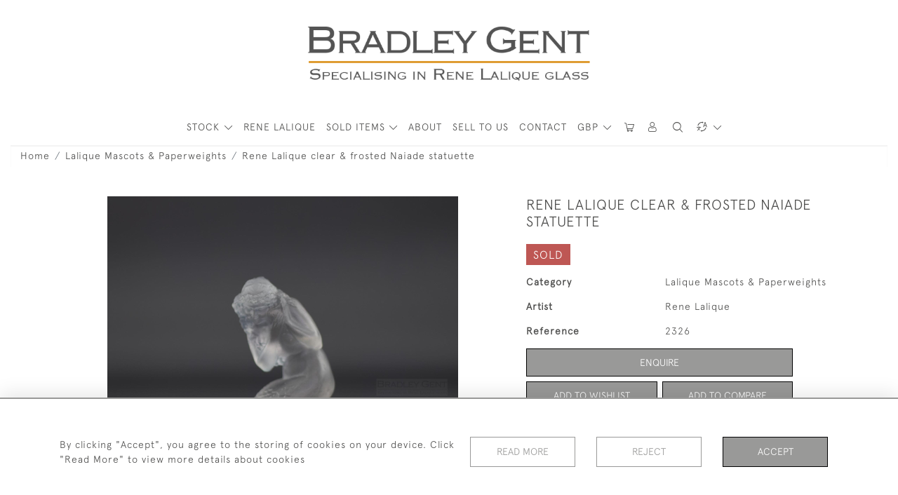

--- FILE ---
content_type: text/html; charset=utf-8
request_url: https://www.google.com/recaptcha/api2/anchor?ar=1&k=6LdqN44aAAAAAMw0_n6qJHfAEngnJY5kyAmeDWk0&co=aHR0cHM6Ly9icmFkbGV5Z2VudC5jb206NDQz&hl=en&v=PoyoqOPhxBO7pBk68S4YbpHZ&size=invisible&anchor-ms=20000&execute-ms=30000&cb=t4vd52dph9xj
body_size: 48399
content:
<!DOCTYPE HTML><html dir="ltr" lang="en"><head><meta http-equiv="Content-Type" content="text/html; charset=UTF-8">
<meta http-equiv="X-UA-Compatible" content="IE=edge">
<title>reCAPTCHA</title>
<style type="text/css">
/* cyrillic-ext */
@font-face {
  font-family: 'Roboto';
  font-style: normal;
  font-weight: 400;
  font-stretch: 100%;
  src: url(//fonts.gstatic.com/s/roboto/v48/KFO7CnqEu92Fr1ME7kSn66aGLdTylUAMa3GUBHMdazTgWw.woff2) format('woff2');
  unicode-range: U+0460-052F, U+1C80-1C8A, U+20B4, U+2DE0-2DFF, U+A640-A69F, U+FE2E-FE2F;
}
/* cyrillic */
@font-face {
  font-family: 'Roboto';
  font-style: normal;
  font-weight: 400;
  font-stretch: 100%;
  src: url(//fonts.gstatic.com/s/roboto/v48/KFO7CnqEu92Fr1ME7kSn66aGLdTylUAMa3iUBHMdazTgWw.woff2) format('woff2');
  unicode-range: U+0301, U+0400-045F, U+0490-0491, U+04B0-04B1, U+2116;
}
/* greek-ext */
@font-face {
  font-family: 'Roboto';
  font-style: normal;
  font-weight: 400;
  font-stretch: 100%;
  src: url(//fonts.gstatic.com/s/roboto/v48/KFO7CnqEu92Fr1ME7kSn66aGLdTylUAMa3CUBHMdazTgWw.woff2) format('woff2');
  unicode-range: U+1F00-1FFF;
}
/* greek */
@font-face {
  font-family: 'Roboto';
  font-style: normal;
  font-weight: 400;
  font-stretch: 100%;
  src: url(//fonts.gstatic.com/s/roboto/v48/KFO7CnqEu92Fr1ME7kSn66aGLdTylUAMa3-UBHMdazTgWw.woff2) format('woff2');
  unicode-range: U+0370-0377, U+037A-037F, U+0384-038A, U+038C, U+038E-03A1, U+03A3-03FF;
}
/* math */
@font-face {
  font-family: 'Roboto';
  font-style: normal;
  font-weight: 400;
  font-stretch: 100%;
  src: url(//fonts.gstatic.com/s/roboto/v48/KFO7CnqEu92Fr1ME7kSn66aGLdTylUAMawCUBHMdazTgWw.woff2) format('woff2');
  unicode-range: U+0302-0303, U+0305, U+0307-0308, U+0310, U+0312, U+0315, U+031A, U+0326-0327, U+032C, U+032F-0330, U+0332-0333, U+0338, U+033A, U+0346, U+034D, U+0391-03A1, U+03A3-03A9, U+03B1-03C9, U+03D1, U+03D5-03D6, U+03F0-03F1, U+03F4-03F5, U+2016-2017, U+2034-2038, U+203C, U+2040, U+2043, U+2047, U+2050, U+2057, U+205F, U+2070-2071, U+2074-208E, U+2090-209C, U+20D0-20DC, U+20E1, U+20E5-20EF, U+2100-2112, U+2114-2115, U+2117-2121, U+2123-214F, U+2190, U+2192, U+2194-21AE, U+21B0-21E5, U+21F1-21F2, U+21F4-2211, U+2213-2214, U+2216-22FF, U+2308-230B, U+2310, U+2319, U+231C-2321, U+2336-237A, U+237C, U+2395, U+239B-23B7, U+23D0, U+23DC-23E1, U+2474-2475, U+25AF, U+25B3, U+25B7, U+25BD, U+25C1, U+25CA, U+25CC, U+25FB, U+266D-266F, U+27C0-27FF, U+2900-2AFF, U+2B0E-2B11, U+2B30-2B4C, U+2BFE, U+3030, U+FF5B, U+FF5D, U+1D400-1D7FF, U+1EE00-1EEFF;
}
/* symbols */
@font-face {
  font-family: 'Roboto';
  font-style: normal;
  font-weight: 400;
  font-stretch: 100%;
  src: url(//fonts.gstatic.com/s/roboto/v48/KFO7CnqEu92Fr1ME7kSn66aGLdTylUAMaxKUBHMdazTgWw.woff2) format('woff2');
  unicode-range: U+0001-000C, U+000E-001F, U+007F-009F, U+20DD-20E0, U+20E2-20E4, U+2150-218F, U+2190, U+2192, U+2194-2199, U+21AF, U+21E6-21F0, U+21F3, U+2218-2219, U+2299, U+22C4-22C6, U+2300-243F, U+2440-244A, U+2460-24FF, U+25A0-27BF, U+2800-28FF, U+2921-2922, U+2981, U+29BF, U+29EB, U+2B00-2BFF, U+4DC0-4DFF, U+FFF9-FFFB, U+10140-1018E, U+10190-1019C, U+101A0, U+101D0-101FD, U+102E0-102FB, U+10E60-10E7E, U+1D2C0-1D2D3, U+1D2E0-1D37F, U+1F000-1F0FF, U+1F100-1F1AD, U+1F1E6-1F1FF, U+1F30D-1F30F, U+1F315, U+1F31C, U+1F31E, U+1F320-1F32C, U+1F336, U+1F378, U+1F37D, U+1F382, U+1F393-1F39F, U+1F3A7-1F3A8, U+1F3AC-1F3AF, U+1F3C2, U+1F3C4-1F3C6, U+1F3CA-1F3CE, U+1F3D4-1F3E0, U+1F3ED, U+1F3F1-1F3F3, U+1F3F5-1F3F7, U+1F408, U+1F415, U+1F41F, U+1F426, U+1F43F, U+1F441-1F442, U+1F444, U+1F446-1F449, U+1F44C-1F44E, U+1F453, U+1F46A, U+1F47D, U+1F4A3, U+1F4B0, U+1F4B3, U+1F4B9, U+1F4BB, U+1F4BF, U+1F4C8-1F4CB, U+1F4D6, U+1F4DA, U+1F4DF, U+1F4E3-1F4E6, U+1F4EA-1F4ED, U+1F4F7, U+1F4F9-1F4FB, U+1F4FD-1F4FE, U+1F503, U+1F507-1F50B, U+1F50D, U+1F512-1F513, U+1F53E-1F54A, U+1F54F-1F5FA, U+1F610, U+1F650-1F67F, U+1F687, U+1F68D, U+1F691, U+1F694, U+1F698, U+1F6AD, U+1F6B2, U+1F6B9-1F6BA, U+1F6BC, U+1F6C6-1F6CF, U+1F6D3-1F6D7, U+1F6E0-1F6EA, U+1F6F0-1F6F3, U+1F6F7-1F6FC, U+1F700-1F7FF, U+1F800-1F80B, U+1F810-1F847, U+1F850-1F859, U+1F860-1F887, U+1F890-1F8AD, U+1F8B0-1F8BB, U+1F8C0-1F8C1, U+1F900-1F90B, U+1F93B, U+1F946, U+1F984, U+1F996, U+1F9E9, U+1FA00-1FA6F, U+1FA70-1FA7C, U+1FA80-1FA89, U+1FA8F-1FAC6, U+1FACE-1FADC, U+1FADF-1FAE9, U+1FAF0-1FAF8, U+1FB00-1FBFF;
}
/* vietnamese */
@font-face {
  font-family: 'Roboto';
  font-style: normal;
  font-weight: 400;
  font-stretch: 100%;
  src: url(//fonts.gstatic.com/s/roboto/v48/KFO7CnqEu92Fr1ME7kSn66aGLdTylUAMa3OUBHMdazTgWw.woff2) format('woff2');
  unicode-range: U+0102-0103, U+0110-0111, U+0128-0129, U+0168-0169, U+01A0-01A1, U+01AF-01B0, U+0300-0301, U+0303-0304, U+0308-0309, U+0323, U+0329, U+1EA0-1EF9, U+20AB;
}
/* latin-ext */
@font-face {
  font-family: 'Roboto';
  font-style: normal;
  font-weight: 400;
  font-stretch: 100%;
  src: url(//fonts.gstatic.com/s/roboto/v48/KFO7CnqEu92Fr1ME7kSn66aGLdTylUAMa3KUBHMdazTgWw.woff2) format('woff2');
  unicode-range: U+0100-02BA, U+02BD-02C5, U+02C7-02CC, U+02CE-02D7, U+02DD-02FF, U+0304, U+0308, U+0329, U+1D00-1DBF, U+1E00-1E9F, U+1EF2-1EFF, U+2020, U+20A0-20AB, U+20AD-20C0, U+2113, U+2C60-2C7F, U+A720-A7FF;
}
/* latin */
@font-face {
  font-family: 'Roboto';
  font-style: normal;
  font-weight: 400;
  font-stretch: 100%;
  src: url(//fonts.gstatic.com/s/roboto/v48/KFO7CnqEu92Fr1ME7kSn66aGLdTylUAMa3yUBHMdazQ.woff2) format('woff2');
  unicode-range: U+0000-00FF, U+0131, U+0152-0153, U+02BB-02BC, U+02C6, U+02DA, U+02DC, U+0304, U+0308, U+0329, U+2000-206F, U+20AC, U+2122, U+2191, U+2193, U+2212, U+2215, U+FEFF, U+FFFD;
}
/* cyrillic-ext */
@font-face {
  font-family: 'Roboto';
  font-style: normal;
  font-weight: 500;
  font-stretch: 100%;
  src: url(//fonts.gstatic.com/s/roboto/v48/KFO7CnqEu92Fr1ME7kSn66aGLdTylUAMa3GUBHMdazTgWw.woff2) format('woff2');
  unicode-range: U+0460-052F, U+1C80-1C8A, U+20B4, U+2DE0-2DFF, U+A640-A69F, U+FE2E-FE2F;
}
/* cyrillic */
@font-face {
  font-family: 'Roboto';
  font-style: normal;
  font-weight: 500;
  font-stretch: 100%;
  src: url(//fonts.gstatic.com/s/roboto/v48/KFO7CnqEu92Fr1ME7kSn66aGLdTylUAMa3iUBHMdazTgWw.woff2) format('woff2');
  unicode-range: U+0301, U+0400-045F, U+0490-0491, U+04B0-04B1, U+2116;
}
/* greek-ext */
@font-face {
  font-family: 'Roboto';
  font-style: normal;
  font-weight: 500;
  font-stretch: 100%;
  src: url(//fonts.gstatic.com/s/roboto/v48/KFO7CnqEu92Fr1ME7kSn66aGLdTylUAMa3CUBHMdazTgWw.woff2) format('woff2');
  unicode-range: U+1F00-1FFF;
}
/* greek */
@font-face {
  font-family: 'Roboto';
  font-style: normal;
  font-weight: 500;
  font-stretch: 100%;
  src: url(//fonts.gstatic.com/s/roboto/v48/KFO7CnqEu92Fr1ME7kSn66aGLdTylUAMa3-UBHMdazTgWw.woff2) format('woff2');
  unicode-range: U+0370-0377, U+037A-037F, U+0384-038A, U+038C, U+038E-03A1, U+03A3-03FF;
}
/* math */
@font-face {
  font-family: 'Roboto';
  font-style: normal;
  font-weight: 500;
  font-stretch: 100%;
  src: url(//fonts.gstatic.com/s/roboto/v48/KFO7CnqEu92Fr1ME7kSn66aGLdTylUAMawCUBHMdazTgWw.woff2) format('woff2');
  unicode-range: U+0302-0303, U+0305, U+0307-0308, U+0310, U+0312, U+0315, U+031A, U+0326-0327, U+032C, U+032F-0330, U+0332-0333, U+0338, U+033A, U+0346, U+034D, U+0391-03A1, U+03A3-03A9, U+03B1-03C9, U+03D1, U+03D5-03D6, U+03F0-03F1, U+03F4-03F5, U+2016-2017, U+2034-2038, U+203C, U+2040, U+2043, U+2047, U+2050, U+2057, U+205F, U+2070-2071, U+2074-208E, U+2090-209C, U+20D0-20DC, U+20E1, U+20E5-20EF, U+2100-2112, U+2114-2115, U+2117-2121, U+2123-214F, U+2190, U+2192, U+2194-21AE, U+21B0-21E5, U+21F1-21F2, U+21F4-2211, U+2213-2214, U+2216-22FF, U+2308-230B, U+2310, U+2319, U+231C-2321, U+2336-237A, U+237C, U+2395, U+239B-23B7, U+23D0, U+23DC-23E1, U+2474-2475, U+25AF, U+25B3, U+25B7, U+25BD, U+25C1, U+25CA, U+25CC, U+25FB, U+266D-266F, U+27C0-27FF, U+2900-2AFF, U+2B0E-2B11, U+2B30-2B4C, U+2BFE, U+3030, U+FF5B, U+FF5D, U+1D400-1D7FF, U+1EE00-1EEFF;
}
/* symbols */
@font-face {
  font-family: 'Roboto';
  font-style: normal;
  font-weight: 500;
  font-stretch: 100%;
  src: url(//fonts.gstatic.com/s/roboto/v48/KFO7CnqEu92Fr1ME7kSn66aGLdTylUAMaxKUBHMdazTgWw.woff2) format('woff2');
  unicode-range: U+0001-000C, U+000E-001F, U+007F-009F, U+20DD-20E0, U+20E2-20E4, U+2150-218F, U+2190, U+2192, U+2194-2199, U+21AF, U+21E6-21F0, U+21F3, U+2218-2219, U+2299, U+22C4-22C6, U+2300-243F, U+2440-244A, U+2460-24FF, U+25A0-27BF, U+2800-28FF, U+2921-2922, U+2981, U+29BF, U+29EB, U+2B00-2BFF, U+4DC0-4DFF, U+FFF9-FFFB, U+10140-1018E, U+10190-1019C, U+101A0, U+101D0-101FD, U+102E0-102FB, U+10E60-10E7E, U+1D2C0-1D2D3, U+1D2E0-1D37F, U+1F000-1F0FF, U+1F100-1F1AD, U+1F1E6-1F1FF, U+1F30D-1F30F, U+1F315, U+1F31C, U+1F31E, U+1F320-1F32C, U+1F336, U+1F378, U+1F37D, U+1F382, U+1F393-1F39F, U+1F3A7-1F3A8, U+1F3AC-1F3AF, U+1F3C2, U+1F3C4-1F3C6, U+1F3CA-1F3CE, U+1F3D4-1F3E0, U+1F3ED, U+1F3F1-1F3F3, U+1F3F5-1F3F7, U+1F408, U+1F415, U+1F41F, U+1F426, U+1F43F, U+1F441-1F442, U+1F444, U+1F446-1F449, U+1F44C-1F44E, U+1F453, U+1F46A, U+1F47D, U+1F4A3, U+1F4B0, U+1F4B3, U+1F4B9, U+1F4BB, U+1F4BF, U+1F4C8-1F4CB, U+1F4D6, U+1F4DA, U+1F4DF, U+1F4E3-1F4E6, U+1F4EA-1F4ED, U+1F4F7, U+1F4F9-1F4FB, U+1F4FD-1F4FE, U+1F503, U+1F507-1F50B, U+1F50D, U+1F512-1F513, U+1F53E-1F54A, U+1F54F-1F5FA, U+1F610, U+1F650-1F67F, U+1F687, U+1F68D, U+1F691, U+1F694, U+1F698, U+1F6AD, U+1F6B2, U+1F6B9-1F6BA, U+1F6BC, U+1F6C6-1F6CF, U+1F6D3-1F6D7, U+1F6E0-1F6EA, U+1F6F0-1F6F3, U+1F6F7-1F6FC, U+1F700-1F7FF, U+1F800-1F80B, U+1F810-1F847, U+1F850-1F859, U+1F860-1F887, U+1F890-1F8AD, U+1F8B0-1F8BB, U+1F8C0-1F8C1, U+1F900-1F90B, U+1F93B, U+1F946, U+1F984, U+1F996, U+1F9E9, U+1FA00-1FA6F, U+1FA70-1FA7C, U+1FA80-1FA89, U+1FA8F-1FAC6, U+1FACE-1FADC, U+1FADF-1FAE9, U+1FAF0-1FAF8, U+1FB00-1FBFF;
}
/* vietnamese */
@font-face {
  font-family: 'Roboto';
  font-style: normal;
  font-weight: 500;
  font-stretch: 100%;
  src: url(//fonts.gstatic.com/s/roboto/v48/KFO7CnqEu92Fr1ME7kSn66aGLdTylUAMa3OUBHMdazTgWw.woff2) format('woff2');
  unicode-range: U+0102-0103, U+0110-0111, U+0128-0129, U+0168-0169, U+01A0-01A1, U+01AF-01B0, U+0300-0301, U+0303-0304, U+0308-0309, U+0323, U+0329, U+1EA0-1EF9, U+20AB;
}
/* latin-ext */
@font-face {
  font-family: 'Roboto';
  font-style: normal;
  font-weight: 500;
  font-stretch: 100%;
  src: url(//fonts.gstatic.com/s/roboto/v48/KFO7CnqEu92Fr1ME7kSn66aGLdTylUAMa3KUBHMdazTgWw.woff2) format('woff2');
  unicode-range: U+0100-02BA, U+02BD-02C5, U+02C7-02CC, U+02CE-02D7, U+02DD-02FF, U+0304, U+0308, U+0329, U+1D00-1DBF, U+1E00-1E9F, U+1EF2-1EFF, U+2020, U+20A0-20AB, U+20AD-20C0, U+2113, U+2C60-2C7F, U+A720-A7FF;
}
/* latin */
@font-face {
  font-family: 'Roboto';
  font-style: normal;
  font-weight: 500;
  font-stretch: 100%;
  src: url(//fonts.gstatic.com/s/roboto/v48/KFO7CnqEu92Fr1ME7kSn66aGLdTylUAMa3yUBHMdazQ.woff2) format('woff2');
  unicode-range: U+0000-00FF, U+0131, U+0152-0153, U+02BB-02BC, U+02C6, U+02DA, U+02DC, U+0304, U+0308, U+0329, U+2000-206F, U+20AC, U+2122, U+2191, U+2193, U+2212, U+2215, U+FEFF, U+FFFD;
}
/* cyrillic-ext */
@font-face {
  font-family: 'Roboto';
  font-style: normal;
  font-weight: 900;
  font-stretch: 100%;
  src: url(//fonts.gstatic.com/s/roboto/v48/KFO7CnqEu92Fr1ME7kSn66aGLdTylUAMa3GUBHMdazTgWw.woff2) format('woff2');
  unicode-range: U+0460-052F, U+1C80-1C8A, U+20B4, U+2DE0-2DFF, U+A640-A69F, U+FE2E-FE2F;
}
/* cyrillic */
@font-face {
  font-family: 'Roboto';
  font-style: normal;
  font-weight: 900;
  font-stretch: 100%;
  src: url(//fonts.gstatic.com/s/roboto/v48/KFO7CnqEu92Fr1ME7kSn66aGLdTylUAMa3iUBHMdazTgWw.woff2) format('woff2');
  unicode-range: U+0301, U+0400-045F, U+0490-0491, U+04B0-04B1, U+2116;
}
/* greek-ext */
@font-face {
  font-family: 'Roboto';
  font-style: normal;
  font-weight: 900;
  font-stretch: 100%;
  src: url(//fonts.gstatic.com/s/roboto/v48/KFO7CnqEu92Fr1ME7kSn66aGLdTylUAMa3CUBHMdazTgWw.woff2) format('woff2');
  unicode-range: U+1F00-1FFF;
}
/* greek */
@font-face {
  font-family: 'Roboto';
  font-style: normal;
  font-weight: 900;
  font-stretch: 100%;
  src: url(//fonts.gstatic.com/s/roboto/v48/KFO7CnqEu92Fr1ME7kSn66aGLdTylUAMa3-UBHMdazTgWw.woff2) format('woff2');
  unicode-range: U+0370-0377, U+037A-037F, U+0384-038A, U+038C, U+038E-03A1, U+03A3-03FF;
}
/* math */
@font-face {
  font-family: 'Roboto';
  font-style: normal;
  font-weight: 900;
  font-stretch: 100%;
  src: url(//fonts.gstatic.com/s/roboto/v48/KFO7CnqEu92Fr1ME7kSn66aGLdTylUAMawCUBHMdazTgWw.woff2) format('woff2');
  unicode-range: U+0302-0303, U+0305, U+0307-0308, U+0310, U+0312, U+0315, U+031A, U+0326-0327, U+032C, U+032F-0330, U+0332-0333, U+0338, U+033A, U+0346, U+034D, U+0391-03A1, U+03A3-03A9, U+03B1-03C9, U+03D1, U+03D5-03D6, U+03F0-03F1, U+03F4-03F5, U+2016-2017, U+2034-2038, U+203C, U+2040, U+2043, U+2047, U+2050, U+2057, U+205F, U+2070-2071, U+2074-208E, U+2090-209C, U+20D0-20DC, U+20E1, U+20E5-20EF, U+2100-2112, U+2114-2115, U+2117-2121, U+2123-214F, U+2190, U+2192, U+2194-21AE, U+21B0-21E5, U+21F1-21F2, U+21F4-2211, U+2213-2214, U+2216-22FF, U+2308-230B, U+2310, U+2319, U+231C-2321, U+2336-237A, U+237C, U+2395, U+239B-23B7, U+23D0, U+23DC-23E1, U+2474-2475, U+25AF, U+25B3, U+25B7, U+25BD, U+25C1, U+25CA, U+25CC, U+25FB, U+266D-266F, U+27C0-27FF, U+2900-2AFF, U+2B0E-2B11, U+2B30-2B4C, U+2BFE, U+3030, U+FF5B, U+FF5D, U+1D400-1D7FF, U+1EE00-1EEFF;
}
/* symbols */
@font-face {
  font-family: 'Roboto';
  font-style: normal;
  font-weight: 900;
  font-stretch: 100%;
  src: url(//fonts.gstatic.com/s/roboto/v48/KFO7CnqEu92Fr1ME7kSn66aGLdTylUAMaxKUBHMdazTgWw.woff2) format('woff2');
  unicode-range: U+0001-000C, U+000E-001F, U+007F-009F, U+20DD-20E0, U+20E2-20E4, U+2150-218F, U+2190, U+2192, U+2194-2199, U+21AF, U+21E6-21F0, U+21F3, U+2218-2219, U+2299, U+22C4-22C6, U+2300-243F, U+2440-244A, U+2460-24FF, U+25A0-27BF, U+2800-28FF, U+2921-2922, U+2981, U+29BF, U+29EB, U+2B00-2BFF, U+4DC0-4DFF, U+FFF9-FFFB, U+10140-1018E, U+10190-1019C, U+101A0, U+101D0-101FD, U+102E0-102FB, U+10E60-10E7E, U+1D2C0-1D2D3, U+1D2E0-1D37F, U+1F000-1F0FF, U+1F100-1F1AD, U+1F1E6-1F1FF, U+1F30D-1F30F, U+1F315, U+1F31C, U+1F31E, U+1F320-1F32C, U+1F336, U+1F378, U+1F37D, U+1F382, U+1F393-1F39F, U+1F3A7-1F3A8, U+1F3AC-1F3AF, U+1F3C2, U+1F3C4-1F3C6, U+1F3CA-1F3CE, U+1F3D4-1F3E0, U+1F3ED, U+1F3F1-1F3F3, U+1F3F5-1F3F7, U+1F408, U+1F415, U+1F41F, U+1F426, U+1F43F, U+1F441-1F442, U+1F444, U+1F446-1F449, U+1F44C-1F44E, U+1F453, U+1F46A, U+1F47D, U+1F4A3, U+1F4B0, U+1F4B3, U+1F4B9, U+1F4BB, U+1F4BF, U+1F4C8-1F4CB, U+1F4D6, U+1F4DA, U+1F4DF, U+1F4E3-1F4E6, U+1F4EA-1F4ED, U+1F4F7, U+1F4F9-1F4FB, U+1F4FD-1F4FE, U+1F503, U+1F507-1F50B, U+1F50D, U+1F512-1F513, U+1F53E-1F54A, U+1F54F-1F5FA, U+1F610, U+1F650-1F67F, U+1F687, U+1F68D, U+1F691, U+1F694, U+1F698, U+1F6AD, U+1F6B2, U+1F6B9-1F6BA, U+1F6BC, U+1F6C6-1F6CF, U+1F6D3-1F6D7, U+1F6E0-1F6EA, U+1F6F0-1F6F3, U+1F6F7-1F6FC, U+1F700-1F7FF, U+1F800-1F80B, U+1F810-1F847, U+1F850-1F859, U+1F860-1F887, U+1F890-1F8AD, U+1F8B0-1F8BB, U+1F8C0-1F8C1, U+1F900-1F90B, U+1F93B, U+1F946, U+1F984, U+1F996, U+1F9E9, U+1FA00-1FA6F, U+1FA70-1FA7C, U+1FA80-1FA89, U+1FA8F-1FAC6, U+1FACE-1FADC, U+1FADF-1FAE9, U+1FAF0-1FAF8, U+1FB00-1FBFF;
}
/* vietnamese */
@font-face {
  font-family: 'Roboto';
  font-style: normal;
  font-weight: 900;
  font-stretch: 100%;
  src: url(//fonts.gstatic.com/s/roboto/v48/KFO7CnqEu92Fr1ME7kSn66aGLdTylUAMa3OUBHMdazTgWw.woff2) format('woff2');
  unicode-range: U+0102-0103, U+0110-0111, U+0128-0129, U+0168-0169, U+01A0-01A1, U+01AF-01B0, U+0300-0301, U+0303-0304, U+0308-0309, U+0323, U+0329, U+1EA0-1EF9, U+20AB;
}
/* latin-ext */
@font-face {
  font-family: 'Roboto';
  font-style: normal;
  font-weight: 900;
  font-stretch: 100%;
  src: url(//fonts.gstatic.com/s/roboto/v48/KFO7CnqEu92Fr1ME7kSn66aGLdTylUAMa3KUBHMdazTgWw.woff2) format('woff2');
  unicode-range: U+0100-02BA, U+02BD-02C5, U+02C7-02CC, U+02CE-02D7, U+02DD-02FF, U+0304, U+0308, U+0329, U+1D00-1DBF, U+1E00-1E9F, U+1EF2-1EFF, U+2020, U+20A0-20AB, U+20AD-20C0, U+2113, U+2C60-2C7F, U+A720-A7FF;
}
/* latin */
@font-face {
  font-family: 'Roboto';
  font-style: normal;
  font-weight: 900;
  font-stretch: 100%;
  src: url(//fonts.gstatic.com/s/roboto/v48/KFO7CnqEu92Fr1ME7kSn66aGLdTylUAMa3yUBHMdazQ.woff2) format('woff2');
  unicode-range: U+0000-00FF, U+0131, U+0152-0153, U+02BB-02BC, U+02C6, U+02DA, U+02DC, U+0304, U+0308, U+0329, U+2000-206F, U+20AC, U+2122, U+2191, U+2193, U+2212, U+2215, U+FEFF, U+FFFD;
}

</style>
<link rel="stylesheet" type="text/css" href="https://www.gstatic.com/recaptcha/releases/PoyoqOPhxBO7pBk68S4YbpHZ/styles__ltr.css">
<script nonce="iCBeui5wFhG7Fj34EJficQ" type="text/javascript">window['__recaptcha_api'] = 'https://www.google.com/recaptcha/api2/';</script>
<script type="text/javascript" src="https://www.gstatic.com/recaptcha/releases/PoyoqOPhxBO7pBk68S4YbpHZ/recaptcha__en.js" nonce="iCBeui5wFhG7Fj34EJficQ">
      
    </script></head>
<body><div id="rc-anchor-alert" class="rc-anchor-alert"></div>
<input type="hidden" id="recaptcha-token" value="[base64]">
<script type="text/javascript" nonce="iCBeui5wFhG7Fj34EJficQ">
      recaptcha.anchor.Main.init("[\x22ainput\x22,[\x22bgdata\x22,\x22\x22,\[base64]/[base64]/[base64]/[base64]/[base64]/[base64]/KGcoTywyNTMsTy5PKSxVRyhPLEMpKTpnKE8sMjUzLEMpLE8pKSxsKSksTykpfSxieT1mdW5jdGlvbihDLE8sdSxsKXtmb3IobD0odT1SKEMpLDApO08+MDtPLS0pbD1sPDw4fFooQyk7ZyhDLHUsbCl9LFVHPWZ1bmN0aW9uKEMsTyl7Qy5pLmxlbmd0aD4xMDQ/[base64]/[base64]/[base64]/[base64]/[base64]/[base64]/[base64]\\u003d\x22,\[base64]\x22,\x22w5bCtkLCp8OjJsOCHsOaYjLCqsOEdMKVM0lWwrNOw7PDnk3DncOTw75QwrIvT216w6vDnsOow6/DoMONwoHDnsKIw4YlwohpP8KQQMO6w7PCrMK3w53DrsKUwocww67DnSd0XXElUsOSw6c5w4TCmGzDtjvDtcOCwp7DkgTCusOJwqBGw5rDkFzDqiMbw7ZTAMKrfsKxYUfDjMKwwqccHMKxTxkIbMKFwppQw7/[base64]/Dpz0Lw4HCrxB+VMO3Q8KfPcOwFMOTY1DDsiFxw4fChzTDihF1S8K2w68XwpzDg8OBR8OcCFbDr8OkVcOuTsKqw4PDuMKxOjVtbcO5w7PCrWDCm3AMwoI/e8Kswp3CpMOlDRIOf8Obw7jDvkk4QsKhw6vCjUPDuMOow4BhdHZ/wqPDnVLCiMOTw7QcwrDDpcKywqzDpFhSdWjCgsKfJ8K+wobCosKtwrUow57CoMKKL3rDpsKHZhDCqcKDaiHCigPCncOWQSbCrzfDusKkw511MMOTXsKNFcKoHRTDmcOEV8OuOMOBWcK3wr/DocK9Vihbw5vCn8O9CVbCpsO+IcK6LcOFwrZ6wotGW8KSw4PDmsOUfsO7Jz3CgEnChsOXwqsGwqdcw4l7w7/CnEDDv0vCqSfCpg7DgsONW8OpwqfCtMOmwpzDsMOBw77DrVw6JcOVeW/DviANw4bCvFhXw6VsHkbCpxvCu3TCucONWcO4FcOKeMO6dRR5AG07wr9HDsKTw4XCtGIgw6o4w5LDlMKfTsKFw5Zfw6HDgx3CpywDBw3Dn1XCpQIFw6lqw6N8VGvCpcOGw4jCgMKsw4kRw7jDg8O6w7pIwpQoU8OwDcO8CcKtZsOaw73CqMOzw6/[base64]/[base64]/Dr8OlGEo7cyXDok/DicO4w6ZywqnDjMKNwoMzw40Bw4zCqS7Dm8Kub1zCq3HCulkgw4/DrMKgwrxzRcKDw6XCr2QRw4rCksKjwpknw7PCj1xKIcOvFg3Dv8K3FsOtwq0Qw7Q7BGfDjcKEORXCjGBIwp5uTcOtw7rDnifDkMK2w4VMw67Dkyc0wocFw4jDuRfDm2XDp8Khw4PCtC/DssKZwqrCr8OGwogiw6/[base64]/Djg3DtQA9wpfDhTnCv3TDuMOPCMKpdcOrIj18w750w5kxw4/[base64]/wp8iwqnCnMOLw6Mpwr9kwr8RGwrDkF7Ck8KhH2JVw5PCvzTCr8K9wpw9P8Onw7LCm0crZMKqKX/CuMO/eMO0w4IIw5Jbw6tow4ssL8O/agUvwoVBw6/CjcOvc1k8w6fCvkAlLsKUw7PCs8O3w409dGvCqcKKX8OUDBXDsAbDrR/CqcKgGxzDkCDCh2nDgsKswqHCvXoPLVowVywtR8KVTcKYw6HChGnDsEoNw6vCt29qL3DDpyjDqsOAwrbCkGA2bMOBwpsrw71BwonDjMK/wqY1a8OlBysSwqZMw6zCpMKfUwUHDSIuw6VYwqwEwoDCpm/[base64]/DgDPCsRwVJXlbw4hMwoTCszckSVweCzg7wptoR1htJMOhwqHCuyXCuAoDOsOYw6RfwoQvw7jDnsK2wpc0C1HDlsOrB07Cs3kmwq5rwoTCvcKLVsK3wrRXwqfCoEVRX8Kjw4bDp1LDvhvDvMKvw55NwqxLBlFFw77DtsK0w6LCiBdEw5PDucK/wrhfeG1xwqjCpTXCgyROw4fDv1/DvDQHwpfDhS3Crjwow4XCh2zCgMOcK8KuaMKawpfCsRLCnMOce8ONSFYSwr/[base64]/DoixGBA0iw4/Dr8OSVnfDv8KLwoBue8Kcw6JbwqLDrQjCh8OATh9RGx4lT8K9Q3wQw7HCtz7CrFzDnm/CpMKew67DqlULczodwqLDjHQ1wqZzw4UqPsOhGB7Dm8KmBMOdwpdvMsO3w4nCqsO1QRnCkcOawq5BwqDDvsOLbC53KcKmwq3CucKOwpoBdFxvMGpdwo/CjMOywoPDrMKECcOZFcO3w4fCmsOdeDRxwoxIwqVmDk8Iw6LCvnjDgUhqWcKiw7BMOQkIwrDCncOCKD7DvTYTY2QbbMKub8Kmwp3DpMORw60AMcOEwpPDpsOkw6tvMhsKGsKtw5dcBMKJAR3DpFbDlmEHKMOrw4DDgXMkVnpXwr/DhxoVwpLDlCo4TnZeN8KEfHdAwrTChDzCisOlcsO/w5vCkGZOwqBMS2sxfh7Cv8O+w78GwrHDg8OsOVVXTMKRdETCs0/DsMKzTWt8NE3CrcKEJAJ1Uictw64fw5/[base64]/Dj29mw4rDnDjDkcKrCsKnCH4uwr/[base64]/[base64]/[base64]/NsOHwo/[base64]/DuWMfFMOXKx4uwpsbW8KDwpDDl3rCqkPCtgrClcOTw5PDr8K9QsOXX1AAw4BgU2BJSsO1T3/CgMK/VcK1w7Q5RC/[base64]/[base64]/[base64]/[base64]/DoiVbNV4ywrfCs8OmBSpyMQPDscOOwqsVXA4wVF3CssO+woLDrMO3w5HCrhXCoMOIw43ClH5Uwq3Ds8ODwp3CjMKgUUXDhsK2wpxFwrkzwrzDuMOlw5hTw4NiLxtoLcO3PAHDpCfCisOhCcOhK8Kbw7/DtsONdMOnw71CJcOISErCtg5ow4c4UsK9f8Kxe1UAw58LOMK3S27DjMOVJhfDkcKDN8OUfVfCqV9eGRvCnz7DolRYKcOyXUp4w5HDvwfCrsOpwogjw6NFwqHDn8OTw6ByfnLCosOjwq/Dl3HDpMKtfMKmw7LDkxnCmXjDs8Kxw4zDuxkRGcKEe3jCuh/[base64]/[base64]/Do3zCi8KyPzfDtX7DhUsEaDPChsKwSghgw6DDuVjDphbDuU9Hw5rDkcKewoHDgTdRw4cGYcOpGcOlw7nChsOIDMO7UcOZw5XCt8KnN8OMfMOBJ8K1w5jCjsKNw5JVwpTDpiA/wr1vwr4Fw4ETwpDDgg7DhR/DjsOSwrvClXkJwoDDi8O5NmpXw5bDiWDDlXTDhUfDkjMTwqsAwqgcwrcFTzxwHSVzI8OzCsKCwrEJw5vCpkxGAAAKwoXCmsO9BMOZf2tbwpbCrsKtw5nDp8KuwqAuw67CjsOdHcKgwrvCjcOoQlIXw5TCkjHCqzXCrhTDpy7CtHTCmG0LRVMZwo5ewpfDrEx+wq/CpMO3woLDs8OHwrkcwqkSGsO9wocHJ0Ukw5V/NMOdwqRjw4wHHlUgw7MqJyDCkcOjZQZXwqzDvjfDusK9wo/[base64]/DtMOVWMO/w6jCoVHDgBMOYsK6RglId8KjW8KBwpYlw7EjwpbCnMK9wqPChXgpw7HCvHlJccOMwqwTNsKkJWAtW8OIw4LClcOPw53Co0zCu8KTwofDtXDDtEvDsjHDn8KxBGnDgCjCtyHDvAJtwp11wotkwpzDljMTwrrCmSZ0w5PDlEnCvU3CukfCp8KUw4hsw4TDo8KHCAvChF/DtyJuBFDDncOZwpDCnsOwCsKCw7kbw4LDiSIxw6nCunkDT8KIw5/DmsKcMcKywqcawonDuMOaQMKrwpPCozrCmMORJiJBDQN4w4DCqCjChsKyw6Nww4/[base64]/DnMKdwopMasKEDMOzBMKxwrzDk1TCjQxXwoHDrMOywo3CrC3CkGpew5IKQD7DtHNRQMOlw7xUw6vDv8KyXxIQKMKbCcOgwrbDm8K/[base64]/wo7ClQHDhhjDicOOwrE5FcKnAHRTw5gAMMKRwqYZGcO4w5gzwr3DuVrCj8OZCMOEXsKZH8KUdMKdQ8Kiwo8xGAfDvHrDtyQ1wplxwq9nIkwhM8KEJ8OtBMOOb8O5b8OGwrLCrHTCuMK/wpFMfMOjOMK/wp8lNsK3XsOzwpXDmRsNwrk8TDvDgcKsb8OXVsOBwpRBw5jCtcOjYgAEZsOFK8OBUMOTH1V3bcKDw7DCgADDr8OpwrVlTcK9EHYPQMOUwrnCp8OuSMOcw5siCcOOw4RYcFXDg1/[base64]/[base64]/Dkxkjw7nDsMO5dcKdAjDDjcOSVX/DsGcpZGLDm8Kbw6o6OMOOwpkxw41lwrU3w6jCv8KWPsO2w6YFw7wIb8OsLsKgw6fDosKnIkN4w7LCoF4VcWV/YMKsTDdzw6vDplzDgg1pQMKvRsKnUGbCjlPDisOxw7XCrsOZw7AYDlXCuRlYwr45TR0IWsKRQl4zDnHDlm5+ZVFwdlJbSFYoOSzDnz8hRcK1w69Uw6/[base64]/[base64]/Ct0NED8OHw61Jw6rChMONT8O4SSLDp2okwrbCr8K2N19ew4vDkmgKwpbCiHPDgcKrwq0XDMK0wqZ6YcOtCS7DoxdOwqMVw5gOwqHCii/CjMK9P0zCmzXDmF3DoSnCnh1cwpcTZHvCo0rCnVJXCMKPw5DDt8KBBQjDpUpnwqDDl8Omw7BtDXfDkMKAHcKOP8OswqU4BhzDrsOwdTDDpcO2HE0bEcOrw6HCgUjCk8KRw5LDhzzCoERdw5zDmMKLEcK/[base64]/[base64]/CsGhjwpXCgjcmw4Fsw5nDjGvCsFl9CRDCln43w5fDnVrDlcKBVmrDiEJ9wps4HHzCmMK6w5BSw4DCkQ0iKgQOwpsRYcOXW1/CrcO1w5oZRsKFBsKXw4wbwrh8wrZEwqzCrMKCViXCjwPCv8OuXMK3w40owrXCtcO1w7TDvAjCt3rDpmAwDcKBwroiwpkSw4NFeMOEWcOmwonDvsOxXiHCnXTDvcOcw43CnlDClMK8wo17wqoFwq8mwqBNSMOZDV/ClsKobnlWNsKgw6NZeFZkw70ywrDDjTZCacOxwqQkw5VYK8OIH8KnwqzDhsKkSlTClRvDjnHDtcOkBcKqwqYAKirDsQHChMOfw4XCscKxw67DrWjCvsKUw57CkMOvwpPDqMOVJcKGI1c1LmDCoMOBwp/CrgdgBEpFLsOMOxI8wrHDhhnDgcOdwp/Dr8K9w43DowDDrwZTw73Clx3ClHUNwq7Dj8KcYcOPwoHDpMOGwppNwoNIw5fDiEECwpkBw4FVZsKnwoTDh8OaN8KYwpbChTrCv8KDwrHDm8KCUkrDsMOmw4M5woUbw712woUbw7LDk3/CocKow7rDgMKtw7DDl8Osw6tJwpvClwbDtElCworDmi/CncOoIQ9ZX1PDvl3CvEMCAXxIw4zCg8KLwr3Dn8KvFcOrLBArw55zw7xPw6/DsMKIw65iFsOnXmwaLsOFw6cPw7UHQh5wwrU1V8OTw7gnw7rCuMOow4I+wobDsMOJPcOVJsKabsKKw7PDh8O8wpA8bxItUhcGT8K/[base64]/[base64]/wpUGIcOYSsOuW1k/wovCuDx1VjkZRsKnw6EGccKWwovCiV84w7/Ci8Oyw51vw5lvworCusKhwprCi8OfM23DpsOIwqZFwrtfwrN+wqoAZsKZcMOqw5MZw5MsPwLCmGrCocKgScO4chAZwr03YMKAcTzCpDIUa8OnOMKjdMKPesOUw4HDtcOdwrXCncKlJcOIKcOKw5TDtFk8wqvDvwrDmsKwQWXCoU0IKsKkRMOewqjCqTc/OMKtJcOdwp1BU8ONZx8yf3zChxo6w4bDrcK/w4hlwoceZEVhCCbCn0/DusKIw6YnW3JCwrbDpk/[base64]/CqwZGwpBQNizCnnZVB3HCh8KhwqclwogTUcOVScO1wpDCtsOXeR3CvMOrScOgfAgUF8OPSCF9EcOAw6kWw5PDgxTDhEPDng90AHINZcOTwovDnsKlJnfDvMKtGcO7FcOjwq7DuxgrZXFuwoHDpsOywo5YwrXDn0/CsQ7DqV4Hw7PCpm/DgAPDnGwsw7A+FlxfwqjDvhXCosOAw5zCuXPDo8OsU8OOGMO+w50aeEsBw7owwr9hTQ7DmF/CtX3DqDbCmCjCqMKYEMOmw7A5wovDrUDDk8K3wo5ywoHDgsKMD3lQU8OsGcK7wrMJwoYQw54GF0rDsB/DksOXAAzCp8ONYEpIw6JMacKtwrMQw6liPmgJw4XCnTrCoD/Do8O3N8OzID/[base64]/ChcOZwqzCglloAGU0AlfCl0zDhsOEw6NiwpkeA8KYwq7CusODw4kAw4JbwoQ4wrd+wq5EEsO/QsKLD8OPdcK+wocuDsOmeMOOwr/DrQnCksOLJyzCr8Oyw7N/wp5GcUtUXwfDpGFrwqHCu8OCd3cuwo/CkAHDmw4xfMKhc0AsYhVaH8KkdUVGBMODCMOzYELChcOxdnzCksKfwrNRP2XDo8KmwrTCgU7DrDzDjElLw6XCgMKTKMOadcKJU2HDrMO7TsOIwofCnDjCqxNcwqbClsK4wpTCgWHDpQ/[base64]/w7JXGsKWw5F/YcO5RT3CnWnCgk/CngDCnAPCqytDUMOgc8Kiw6MEPjAQEMKiwrrClW8yGcKRw5puHsKdKcKGwoh2wph+wrFdw6rCtEzCn8KtP8KHEcO3BQTDr8KrwrQNOkfDtUtOwpFiw43Duk0/w60cQUwdXEDCh3MeBcKRMsKhw6hxVMOIw7/CncO1wospOivCpMK5w7zDqMKdBcKNBAhYEGN+wqQfwqYOw6R/wpfCtx7CoMKIw44Mwr5cJcO+NA3CnBx+wpHDm8OWwr3Cj3/CnX4SXsKsYsKeDsOlc8K5I2XCnxUhGjsWWSLDjwl6wo7Ck8O2YcKTw6sTO8O5dcK/K8KnDWVoBWdJM37Cs083w7ouw4bDj1h6QsKcw6jDoMOTOcOsw4hBKWQlE8OJwr/CtBXDljDCp8K4I1ASwqI1wp00ccK2XCDCk8Oxw5TChTfCk11iw7HDvGzDpwDCvzFhwr/Dq8Omwo0Kw5Ule8OMGH/CrMKMNMO/[base64]/DjMOwDMOABRDClV0gcMKhfcKLw4vCs1ZxZsOpwpzCq8K8w4jDvD1Vw55lKMOww7ImByPDnx9IBUZBw4QqwqQbZ8OIGgZWYcKaUU3Dg3RlfMO+w596w6XCicOvQ8Kmw4rDrsKawp87NzXCn8OMwqrCoDzCmW4Zw5APw7FDwqHDhW/CpMO5LsOrw6wdDMK0asKmwoxQGsOAw49zw7DDlsKvw6HCsTLDvX9uaMOxw6MRCyvCv8K2IMKxWMOndT8ULkrDqcOBWTolR8OaUMKRw6RbG0fDhVs5CzxDwqVcw5M8QcKcScOJw7fDiRzCiEJ8f3TDpWHDocK5BcKRZhwTwpQ8fD7DgVBLwq8Lw4rDicKeNErClG/[base64]/[base64]/[base64]/aXHDrUtQBMK9IMK/wpXChMKtP8KObcO4J1wpwpnCiMKqw4DDhMK6e3vDk8Oww58vIcKdwqnCtcKfw7RRSSnCtsOJVVASVg/[base64]/DhcKXwqF2JhvDqxNBwp9BZsOSwrQewrlFP0nCpsO1UcKswqgJfB0nw6TCkMKRFS7ClMOZw4XDo1XCu8KfXXVKwoNQw4pBX8OowpEGU0PDnEVOw50tGMOfVW7DoCXCpjnDlH1LDMKpFcKwf8OtF8OZasOFw70eKWltNRfCjcOLSwXDlcKfw5/DtDPCgsO/w6B5XDrDrWDColp/[base64]/DnCBMw4xYw4PChcO/InHDs8K0w43DkGXDtTYGw5LCisKrV8Kwwp/CvsKJw5h2woVACsOqCsKCDsOIwoXCmcKmw57DhlHCo2rDssOvVsKMw77CrsKNdcOjwr54bTLCgybDnkB/wozClRtWwpXDrMOvCsOcasOMOAfDsGTCi8OAB8OVwogsw6XCqcKSw5XDlz4eIcOhAnTCgHLCrn7ChVPDgHNjwos/AMKVw7jCnsK1wrhqN0zCtX0YKAnDk8OoIMKvfDZow60mZcK+a8O9wpzCscOdKAXCk8KnwoXDlXd6wrfCm8KZFMKYUMOGQi3CqcO9MMOWcBIaw6IQwrLCjMO0IsOEM8Omwo/Cu3nCoXosw4PDsRfDnSJiwpbChg4rw7ZLe2gTw75ew7pZHWPDvhnCocK6w6PCtGPClsKJNcOrJWFuCcKTGsOkwr7DjGTCv8KPHcKgGGHClcKjwprCs8K8MhvCpMOcVMKrw6dcw7XDv8OuwpvCgcOiERHCgn/DjsKzw6oQw5vCksKnDm8DFmJgwo/Cj3QcAQ7CjnRpwrXDk8Ojw70zVsKOw4lIwpcAwqoZFnPCiMKlwoxlK8KqwoM0SsKbwrxgwrHDlwlOAMKpwqDCo8OSw5hlwpHDoDnDkGIwGiskGmnCvcKmwoptfF8/w5bDs8KHw5bCnUHCnsOUckYTwpDDkk8BG8KCwrPDlMOjX8OkBsOPwqjDuVFFWXjClhPDtcOxw6XDjEfCjsKSAhXCksOdw4kodV/[base64]/Duws+PUB7QMKxwpDCoMO7woIgIkHDgMOyTSUWw6A/CGLDrVvCp8K3RsKRbMOhE8K8w5rCmSTDnEnCtcK0w4kfw54kO8KiwoXCiQHDgFDDt37DjXTDpzLCtUXDnCEPXHzDqTolNRRZKcKZZCrDvsOuwrfDvsOBwrtKw5xuw5XDrVXCnWB7d8KSARUqVDDCicOiOBrDo8OMw6/DmwtFBnXDisKfwoVgScOawoA3wrELJMOMMEsWHsKdwqhOHl0/[base64]/Ctw4yYsOjU2TDisKBf8O7woYnPlnDvcKBZXDCnMKqQWtYZsOgNsKSGsOyw7fCicOSw7NTccOLDcOow4QccW/[base64]/DrcKCGsOEanpdNycGfMKXTcKqwq5kakzCucO2wr8CDzkiw64DVhLCpHTDj30Zw6DDg8KmPgDCpxktc8OBPMOLw53Dugcfw6xTw4/Crx58KMOQwq3CmcOzwrPDq8KmwpdVJcK0wqM1w7TDlUt0RB48VcKdwonCt8O4wq7CtMO0GC8rfFF5KMKcwrBKw7QKw7jDsMOJw4HCkk5ywoBOwpbDlcO3w5TCgMKFeCo+wpNILTEWworDnzBOwoxQwrjDv8K9w6RIIisXW8O/wr5/wrRLbCtoJcOqwq8ESW8SXRjCu3bDhSo/w7DCvVjCu8OOJ2VaecKQwqDDvQPCkRs5TQfCksOJwpsFwpVsF8KAw5XDrsOWwqTDisOWwpLCmMO+O8O9w4/DhivChMKYw6ASYsKFeGNawrPDicO4w5nCul/DpXttwqbDoQ4/w5B8w4jCpcOuKyvClsOow7Z0wrvDmGMlQEnCjUvDtcOww6zCg8KGLcKqw5ZFNsOiw6bCosOcRSnDiH/[base64]/Dsy7CmmknJ2gMAx7Dlwgrw4/Dj8OoIDNtOMKdwqwURMK6w7LDlE4jH1c3eMO2RsKUwrrDksOPwpUsw7XCmAbDucKmwoojw5Usw4k9RD/DtQ9xw6LCkmnCmMKDRcKmw5g/[base64]/ChS3CnsKRwqXCgsKTwr/CrBnCvsKXw5rCoMOvbcOaWVUCIVdUNFzClUUpw73CkkrCpsOTYjIDa8KuDgrDoUXChGbDrsO5E8KHcADDjcKweTrCm8OcKsOIYEnCs1DDuwzDszA7WcKRwpBQw6XCs8Kmw4PCrnXCpWlVDzp/HUJ4bcKMMR8uw4/Dl8KZLycdQMOUPCViwqvDlMKfwqBjw6nCvU/DlArDhsK6HGPCkXYfPDVxL2Zsw4csw47Ds3rCo8ODwpnCnn03wrnCrmUBw6/CugchPDrCl27DpcKow4Isw5/DrMOKw7nDocOLw4h2XDY5JcKWHVgtw4jCkMOqD8OKYMO8PcKtw7HCj3EnBcOObMOywqdIw7nDgT3DlzzCp8KQw5nChzADN8KgTHcvMl/Cj8Kfw6ZVw5HCnMOzMGTCigkaGcO7w4ZEw6kPwos5wq/Cu8KgMk7DqMKVw6nClXPCv8O6QcOgw6wzw6DDol/Dq8KlAMK+GV4DKsOBwpLDvmgTSsKwdMKWw7pYR8KpIk0FbcOrJMOTwpLDhzFfbnVKwqzCmsKOc1DDscKRw4fCqUfCpXLDn1fCkyBow5rCvcKcw7jCsDEYADBiw5Z8O8Kowp4cw67DijTDllDDpQ9XCS/CtMKPwpfDncKwRXPDv2DCuSbDly7Dg8OvZcKiBMKrwoN9CsKZw5VhfcKuwrAAa8OywpBLRHFcbn3CpcOkAB3ClzzDiGbDgzDDvUpoMcKJZAsVw77DjcKrw6lCwqpNVMOSACjDtQLCi8Kxw7hBbnHDsMOOwosRbMOvwonDi8KeTMOWwojCuSYmwo/Cj2lWI8O5wr3ChcKJJMK3M8KOw44iP8Oew4VRd8OzwrXDtjvCmcOcDlnCvsKSf8O+M8OBw5PDvMOJMTnDlcO9wpDChcO3XsKewqXDjsOsw5dXwpIdKz9Cw4BgYkIoUAvCm2XCk8KtRMOATMOUw49OJsO8FMKQw5w5woDClcK0w5HDggjDtcOMVsKwaClZOi/DkcKONsOyw4/[base64]/Cq8OTBijDqMKDwrfCisKlw7LDsz4tQkExw6B1wpDDiMKOwqUFFMOAwqXCkA1xw53Cnl/DnGPDisO0w7wHwo0NeUBnwq5XOsKQwqEteyfCoS3CuTtewoscwqxPMVvDnBXDosKRw4BpLMOUwqjCi8OtaDgvw6xMTEQFw7gUBsKMw548wqo/[base64]/w67Dhj/CksK/[base64]/CsKZwqQJwo1YaMOof8Ovw41EAxLDrHjCt8KQIsOYFsKJOcKIw5bCj8O1wqc/w4TDgHkIw7TDriTCt25Gw44QK8OLHyLCjsK9wpXDrcO1VcKYV8KPDH4Jw694wogiIcOqw6fDrkXDo3tZEcK2DsK/wq7CusKMwrfCpsO+wr/Cs8KHeMOoeAQhcsK6PWHDtMOIw6wGUTEXLnLDhcKyw4HDkjJcwqpvw4MkWzDDlsOFw4PCncKNwol7E8KdwoDDjl/CpsKyBRoUwoDDrGhWRMOWwrM4w64lZsKEfh5vQ0o6w4NiwpjCkSMLw5TCjsKEDnvDtcKvw5vDosOswp/[base64]/w5vDt3cVCMKZd8K9CzDDpMOne8OYfMKew51Zw5LCmgLCp8KJU8Oje8OHwrl5JcOEw5gAw4XDp8OqLmUAacO9w6dnB8O+RX7DhcKgwpN9ecKEw4zCpC/[base64]/wqt9wrhpw4/CjlnDjRXCvU7CtMOgKsKRw4BXwrXDgMKgCcOGHAcIE8KscztfSMOOZMK4WcO0OMO8wpzDrm7DmcK4w6fChzDDvypcaGDCsSoUw5Jpw6g9wqbClALDrArDscKWFcOswqdww73Du8K/w5nDiVxoVsKuF8Oww7jCmcO/BxU1BWHClysFwqXDtH9hw4PCpkrDoFRfw4YSGELCksOEwrsuw7/Dt0ZEAcKJIsKyH8O8W1tbD8KHW8Oow69xdSjDjEbClcKhY1FrPkVmwoEYK8K8w7h6w5zCoWpdw6DDujbDu8OOw6nDigPDnj3ClR5zwrTDpTZobsKLOUDCrhfDqMKIw7YqDSlww7cIYcOhWcKSC0YAKQXCsCfCmcOAKMK8IMO/dljCpcKTPsOwQk7DjAvCt8OEIcOdw6fDjBcKFSsTwofCjMKUw4zDiMOgw6DCs8KAcA1Qw6zDikTDrcOew6k0Q1/DvsOBUgQ4wrDDnsKKwpsiw4XCkiILw6UCwrFibl3DkFodw7zDgcOSE8KPw6Z5FyxGLR3DisK9HmHCrcO3QFlTwqfCnmVIw4vDj8KSV8OSw6/CisO1S0UEA8OBwocYfMOjeV92GcOBw6PCjMOGw7PCm8KlPcOAwqMmA8KlwpbCmgnCtcOnXWvDiS4uwqM6wpPCrsO6woRSXmXDucOzFgp8EiRtw5jDrhV2wp/[base64]/ZCjCijdTwrldwp86EcOMYcOYwqfDosOxXcKzw7BgNixAOsKawoPDq8KxwoQcw4YJw6rDgsKRHsOMwr4KScKowo4Bw7DCusO9w51ECcKRKMOzWsObw5xHw6wyw7Rfwq7CpwcQw6XCi8KDw6lXC8ONKmXCg8OOTWXConDDlsO/wrzDlzcjw4bCscOCasOSS8OHwpEWbiB/w6/Dl8KowoBTUhTDlcKvwpXDhm4hw7bCtMOfUkvCr8OAKzPDqsOnJAHDrmQFwpnDryLDg0MLw6lLScO/G3J5wobCtMOVw47DrMOLw7DDq2R/a8KCw5HCvMOHNUlywobDpnhFw4XDlxB+wofDr8OFTkDDsG/[base64]/DsinClVJmTkvCsGUFLCMIwqc2dcO+A3wiUA7DvsO5w61Lwr9iw5zDqzjDiEXDnMOkwp/Dt8Ozw5MvNMOOCcOoFWokN8Kkw5nDqAlqDWnDnsKYQU/[base64]/w68WFBcQS24GLcKsN8Orw6vDncOYwprCg2TDvMOBAMKpG8K3AcKGw6TDvMK/[base64]/DksOFwrLCsCjDnyzChcOMCcOrCMKBwpzCocOdP8KQO8OQw7DCtRbCrEXCskgww4XCs8OvdQpEwo/DnR5pw7odw6tuwpd9PHV1wocbw4UteX9Ge2fDmW3DqcKWdiJYwpgFRyrDok0hRMKJMsOEw5LCmhXCkMKzwojCgcORccOqQGbCvjlXwq7DiVPDkcKHw7ETwpHCpsKfLA7CrBwWwoDDhxhKRk/DssOuwo8ew6vDthpdGsK4w6Vyw6jDjcKjw6fCq0YIw4nCq8OkwqxzwplxDMO8w4LClMKkPsKNG8K8wrzCu8KOw7JFw4HCmMKGw4xpWsKNZMOZCcOMw7rCjW7CvMOXDADCiVDCknArwprCtMKAUcO+wpcTwoo6GnIDwpA9JcKmw5QPGXYywoMMwp/Dl1rCv8KKF34+w6LCqxNOIcKzwrnDuMO7wqrCn0fDr8KDYj1Fwq7CjmF8JcKqwpdOwpTCmMO1w6NiwpVgwp3CrhRCYi7Cn8OJIhJQw53CgcOtfDBxw63CkFbCuF0ZEDzDrHQaAUnCpWPDmGQNOm/DjcOAwqnCn0nChEUCWMOLw78qVsOCwoEzwoDCvMOeMFJtwoLCkhzCsi7CkDfCoRUTX8OVG8OFwqksw6PDghYqwo/CrsKMw6jCgSXCvCxvPxTCq8OJw7kBNkhtEMKLw4zCtCDDrSJ0JjTCrcKuwoHCgcOJc8KPw6LCiTRww5YZWiAPGV7DpsOQX8K6wr9iw47CgCbDj17Dlhtmb8K/GkcydgNnXcKVdsOnw7LCuXjCpsKYw4QcwrvDtnPCjcOTe8KLK8O2BEodSDcNw4YnT1fDt8KCTmRpw7rDrnJHTsOwcVTCli/DqnANesOtIw7DucOJwoHCmi0xwojDjSRROMOTCF48eH7CjsKqwrVOXW/[base64]/Dn8OCwq/Dj8K3Zl/DhRXDsnzDv3fCgsKaIcOBMgrDk8OCOcOcw4NGNn3DsEDDhUTCsjIuw7PCqTMXw6jCosKMwogHwoZZGG3DiMK2wqA/OlwcasK6wpvDv8KfAMOlQcK2wrkUZ8KMw5bDiMKyH0dGw4jCszsXfQxcw5jCn8OJMsO+WAvConlNwq5qJmzCi8O8w5dJWRhtLsOuwog9VMKIIMKowrx1w7x1Wz/Cmm4Dw5vCiMK4MGASw4kDwrd0YMKvw6DCmFXDt8OFdcOOwobCsT5Wd0TDi8Kswr/Duk3DhUgpwogSEEfCu8OswowWUMO2HcKZAWhNw4PDgF0rw6caXmrDjsKGIm1LwpJtw7jCqcKGw6Myw63Cp8OUE8O7w40GRC5JOid/f8ObM8OJwoVAwpUCwqsUZsOrPjttEAghw6XDqyvDqsK+GCwrVGYew6vCoF5KXkBVcH3Dl1jCkSoiYFESwoPDrWjCjixpamQBdl8rGsKxw5MIfhDCqcK1wqE2wqIPWsOZH8O3FBxPI8OVwoJ6wr0Aw4TCr8O5G8OWC3jDr8OfE8KTwofDvBIGw5DDn0zChwfDosOMw5/DgcKQwooXw6xuEFQVw5I4alg6wqDDosOyb8KOw6vDoMONw5kyHcOrCS5Bw4kJD8KhwrQww5FIXsK6w4hZwoBYwo/CvMO6WFnDnzvDhMOiw7nCl2tpBMOSw6rCrBIbG37DljYIw5ACV8O6w793AXrDm8K7DzcKw4wncMOXw5HClsKyCcKQYsKWw5HDhsOxRFhDwpomQMKpN8OYwozDkCvCv8OYw4jDqzo8L8KfBDTCgl0Nw5tPX0l/wo3DtEpnw7nCkMOsw64OA8KkwrHDuMOlEMOTwr7CisOBwpTCpWnCr2xtG0LDsMKuVmduw6bCvsKPw7UWw47DrMOiwpLDmWBUWjwewpk6wovCnSwmw5Aew6wJw7DDicOvbcKdVMOFw4nCtsKEwqrCunszwq3ClcKOQF0xasKdHBrDqwTCqibCmsORacKww5/DocO7UknCv8Ksw7Y4EcKaw43Dk1HCgsKrNW/Cj1TCiUXDmmHDjcOmw5wIw6zCvh7Ch1lfwp4Hw5lyL8OfJcOiw55Qw7towr3DjQ7Dlmc+wrjDvz/Cjg/[base64]/Cil1GwrbChEt4eMO/wqjDq8K8wrnDmA1dH3rCosOGUC9qfMK5OxXClW3DosOfW3zDqQwXOgrDqWLChcKEwpvDk8OfN1HCkCQPwrfDuyI9w7LCv8Kmwp9ewqPDvTdJYQ/DssOWw49vQMOdw7HCnXPCuMOwQg/CoEtywrrCicK1wr0Ew4IbN8KZEGBWc8OWwqQKV8OMS8O6wq/CqsOow7bDtzxIPsKJbMK+WyrCumZBw5pTwoYeYMO+wrLCmA/ClU9rV8KDR8K8wq4zNnRPGgt3Y8KgwqbDkzzDnMKjw47Cmgg/ejYPH0tlw5krwp/[base64]/[base64]/Dsz1QF8KTwrEYwojDmsKywq3DqsKOTn81wqtJYMOZwrvDscKaJMKEGcOXw5Fkw4Fowr7Dul/CucKAE3gTS3jDp2PCjW46Ny9kBWDCiDzCvErDtcOhBRAVS8OawrHDm2rCiy/DvsKxw63CtcOYwqoUw4pUWy7Do3PCoCTDpDXDmBzCnsOuOMK8T8KGw7PDrCMUVX3Cq8O+wrx+w4N5bCDCvTY+AQVVw4E8ADdzwo85wrzDjsONw5dqbMKQwrxYDEBXVW3DssOGGMOjX8OpByF4wowCKMKPW3hIwr1Sw6Y/w7bDh8O0wqMuKi/DqsKSw6zDuV1aDX16bMKXEn7DpsKkwqN3eMKUVWkWPMOXecOswroDI0w3B8OWZX7DmFzCgsKIw6nDiMOmZsOJwoEPw7XDlMKGH2XCn8KNesOBdCJNE8ORIHLCoTpaw7fCpwDDr2HCqg3DuDzDlmoUwqfDvjbDtcOhJxM6K8KzwrZiw7w/w6PDpAY1w5lKA8KYChfCmcKeM8OzbEXCh2vDoywSQWoGPMOP\x22],null,[\x22conf\x22,null,\x226LdqN44aAAAAAMw0_n6qJHfAEngnJY5kyAmeDWk0\x22,0,null,null,null,1,[21,125,63,73,95,87,41,43,42,83,102,105,109,121],[1017145,826],0,null,null,null,null,0,null,0,null,700,1,null,0,\[base64]/76lBhnEnQkZnOKMAhnM8xEZ\x22,0,1,null,null,1,null,0,0,null,null,null,0],\x22https://bradleygent.com:443\x22,null,[3,1,1],null,null,null,1,3600,[\x22https://www.google.com/intl/en/policies/privacy/\x22,\x22https://www.google.com/intl/en/policies/terms/\x22],\x22Qi3b19RhGj2brjA7NM6AqTTX30SUrZ81nqteKPKP1Ko\\u003d\x22,1,0,null,1,1769022348164,0,0,[77,160,88,34],null,[75],\x22RC-rajDUTispTqltw\x22,null,null,null,null,null,\x220dAFcWeA5SbwU8r-si5Mavp8523nd1fxBQJgDq368z60YRb4z6K-ECMdx4EBawjgUOoix_gNLwomZOQGaW5CHfqFl4Ir9hQEfMZw\x22,1769105148010]");
    </script></body></html>

--- FILE ---
content_type: application/javascript
request_url: https://bradleygent.com/assets/widgets/currencyConvert/1.js
body_size: 346
content:
$(document).ready(function (){
    let old_currency = $('#dropdownMenuLink').data('currency');
    $(document).on('click','.currency-selector',function (){
        let currency = $(this).data('currency');
        let country_code = $(this).find(':selected').data('country_code');
        if (currency){
            $.ajax({
                method: "GET",
                url: site_url + '/currency/set-currency',
                data: {
                    old_currency: old_currency,
                    currency: currency,
                    country_code: country_code
                },success: function (data){
                    if (data.status){
                         location.reload();
                    }else {
                      alert('Something went wrong');
                    }
                },error: function (err){
                    alert('Something went wrong')
                }
            })
        }
    });
})



--- FILE ---
content_type: application/javascript
request_url: https://bradleygent.com/assets/widgets/productSingle/1.js
body_size: 2884
content:
$(document).on('click', '#get-attributes', function (e) {
    e.preventDefault()
    let attributes = [];
    let attribute_input_group = $("#product_banner input[data-size-price]");
    for (let i = 0; i < attribute_input_group.length; i++) {
        attributes.push(attribute_input_group[i].getAttribute('data-size-attr-id'));
    }
    let attribute_on_url = "";
    if (attributes.length != 0) {
        $.each(attributes, function (key, val) {
            attribute_on_url += "&attributes[]=" + val;
        });
    }
    if (attribute_on_url != "") {
        window.location.replace(site_url + "/shopping/cart?item=" + $(this).data("stock_id") + attribute_on_url);
    }else{
        window.location.replace(site_url + "/shopping/cart?item=" + $(this).data("stock_id"));
    }
});

$('.add-to-cart').on('click', function (e) {
    let attributes = [];
    let attribute_input_group = $("#product_banner input[data-size-price]");
    for (let i = 0; i < attribute_input_group.length; i++) {
        attributes.push(attribute_input_group[i].getAttribute('data-size-attr-id'));
    }

    let myData = {
        stock_id: $(this).data("stock_id"),
        attributes: attributes,
        _token: $('meta[name=csrf-token]').attr('content')
    };

    let btnText = e.target.textContent,
        element = e.target;
    element.innerHTML = getPhrase('adding');
    element.setAttribute('disabled', 'disabled');

    $.ajax({
        type: "POST",
        url: site_url + '/shopping/add-cart',
        data: myData,
        success: function (data) {
            let errMessage = '';
            if (data.error && data.error != '' && data.error_name == 'max_limit' && data.error != undefined) {
                $('.alert-error .error-message').html(data.error);
                $('.alert-error').parent().show();
            }

            if (data.response.response == false) {
                if (typeof data.response.message == 'string') {
                    errMessage = data.response.message;

                } else {
                    if (data.message && data.message.length > 0) {
                        errMessage = data.message[0].error_message;
                    }
                }

                if(errMessage != '' && errMessage != undefined){
                    $('.alert-error .error-message').html(errMessage);
                    $('.alert-error').parent().show();
                }

                hideAlert();
            } else {
                let cart = $('#cartToggle');
                let imgtodrag = $('.item').find('img').eq(0);
                let cart_count = $('.cart-count');

                if (imgtodrag) {
                    let imgclone = imgtodrag.clone()
                        .offset({
                            top: imgtodrag.offset().top,
                            left: imgtodrag.offset().left
                        })
                        .css({
                            'opacity': '0.5',
                            'top': '50%',
                            'left': '50%',
                            'transform': 'translate(-50%,-50%)',
                            'position': 'absolute',
                            'max-width': '100px',
                            'height': 'auto',
                            'width': '100px',
                            'z-index': '10000'
                        })
                        .appendTo($('body'))
                        .animate({
                            'top': cart.offset().top,
                            'left': cart.offset().left,
                            'width': 75,
                            'height': 75
                        }, 1000, 'easeInOutExpo');

                    imgclone.animate({
                        'width': 0,
                        'height': 0
                    }, function () {
                        $(this).detach()
                    });
                }
                if (data.cart_count > 0) {
                    cart_count.html(data.cart_count);
                    cart_count.addClass('cart-badge');
                    $('.cart-badge').addClass('d-flex').show();
                }
            }
        },
        error: function (err) {
            console.log(err)
        }
    });

    setTimeout(() => {
        element.innerHTML = btnText;
        element.removeAttribute('disabled');
        $('.cart-sidebar__body__content').toggleClass('d-none');
    }, 1200);
});

let attr_selected_num = 0;
$(document).ready(function () {
    const selectedAttributes = [];
    const attribute_groupe_ids = [];
    const res = {};
    $('.attr_dropdown_btn').on('click', function () {
        var currency = $('#currencyDropdownItem').data('currency');

        if (!currency) {
            currency = $('.main-currency-selected').data('currency');
        }

        $(this).removeClass("selected_attr");
        $(this).addClass("selected_attr");
        const parent = $(this).closest('.form-group');
        let price = $(this).data("siz-pr") > 0 ? $this.data("size-pr") : '';
        let src = $(this).find("img").attr("src");
        parent.next().find(".size-image").attr("src", src ? src : null);
        parent.find('input').val($(this).data("size") + " " + price);
        parent.find('input').attr('data-size-price', $(this).data('size-price'));
        parent.find('input').attr('data-size-attr-id', $(this).data('size-stock-attr-id'));

        const stockId = $(this).attr("data-size-stock-attr-id")
        let attr_boxes_count = document.querySelectorAll("input[data-size-attr-id]");

        if (!selectedAttributes.includes(stockId)) {
            selectedAttributes.push(stockId)
            attr_selected_num++;
        }

        if (res.hasOwnProperty('undefined')) delete res['undefined']

        const condition = Object.keys(res).every(key => res[key].some(e => selectedAttributes.includes(e)))

        if (attr_selected_num >= attr_boxes_count.length && condition) {
            if (document.querySelector('.add-to-cart')) {
                document.querySelector('.add-to-cart').classList.remove('disabled')
                $('.add-to-cart').removeAttr('disabled');
            }
        }

        checkIfAllSelected();
        var selected_attr = $(this).data("size-price");
        $(".image-for-by-price").removeClass("d-none").addClass("d-flex");
        $('.image-for-by').ezPlus({
            zoomWindowPosition: 10,
            zoomWindowWidth: 190,
            zoomWindowHeight: 190,
            borderSize: 5,
            minZoomLevel: 1.5,
            borderColour: "#00000000",
        });
        amount = calculatePrice();
        $.ajax({
            url: site_url + '/product-price',
            data: {
                '_token': $('meta[name=csrf-token]').attr('content'),
                currency: currency,
                amount: parseFloat(amount)
            },
            success: function (data) {
                $("#t-price").text(data.price);
                $("#t-price").attr("price_without_curr", data.price_without_currency);
            }
        })
    });
});

window.calculatePrice = function () {

    let original_price = $("#price_format").attr("data-price-single");
    let total_price = +original_price;
    let attribute_inputs = $("#product_banner input[data-size-price]")
    for (let i = 0; i < attribute_inputs.length; i++) {
        total_price = total_price + +attribute_inputs[i].getAttribute('data-size-price');
    }

    return total_price;
}

function checkIfAllSelected() {
    let attr_boxes_count = $('#product_banner input');
    if (attr_selected_num >= attr_boxes_count.length) {
        $(".add-to-cart").prop("disabled", false);
    }
    return false;
}

$(document).ready(function () {
    let country_code = $('#shipping_to').val()

    shippingPrice(country_code)
});

function shippingPrice(country_code) {
    let _token = $('meta[name=csrf-token]').attr('content');
    var currency = $('#currencyDropdownItem').data('currency');

    if (!currency) {
        currency = $('.main-currency-selected').data('currency');
    }

    let stock_id = $('#stock_id').val();

    $.ajax({
        url: site_url + '/shopping/shipping-price',
        method: 'POST',
        data: {
            _token,
            currency,
            country_code,
            stock_id
        },
        success: function (data) {
            let shipping_price_value = $('#shipping_price_value');
            let textDesc = '';
            if (data.shipping && data.shipping.response) {
                if (data.shipping.shipping_day_text) {
                    $('.shipping-day').text(data.shipping.shipping_day_text);
                } else {
                    $('.shipping-day').text('');
                }
                $('#shipping-text-description').html('');
                if (data.shipping.shipping_poa) {
                    textDesc = data.shipping.shipping_poa_text_description;
                    shipping_price_value.text(textDesc);
                } else {
                    shipping_price_value.text(getPhrase('shipping_to_with_binding', {shipping_total: data.shipping.shipping_total}))
                }
            } else {
                shipping_price_value.text('')
            }
        }
    })
}

$('#shipping_to').on('change', function () {
    shippingPrice($(this).val())
});

$('#email_to_friend').on('show.bs.modal', function () {
    $(".send_product_friend")[0].reset();
    $('.error').text('')
});

// Share product to user
$(document).on("click", ".send_item_email", function () {
    let send_butt = $('#send_friend_email');
    send_butt[0].setAttribute('disabled', 'disabled');
    $.ajax({
        type: "POST",
        url: site_url + '/send-item-friend',
        data: {
            '_token': $('meta[name=csrf-token]').attr('content'),
            'sender_name': $("#m_name_send_friend").val(),
            'message': $("#message_send_friend").val(),
            'friend_name': $("#name_send_friend").val(),
            'email': $("#email_send_friend").val(),
            'stock_id': $("#email_to_friend").data("stock-id"),
            'stock_number': $("#email_to_friend").data("stock-number"),
            'prod_url': location.pathname
        },
        success: function (data) {
            if (data && data.response) {
                $("#email_to_friend").modal("hide");
                $('.alert-success .success-message').html(getPhrase('your_email_has_been_sent_successfully'));
                $('.alert-success').parent().show();
                hideAlert();
            }
        }, error: function (error) {
            let errors = [];
            if (error.responseJSON) {
                errors = error.responseJSON.errors.error;
                if (errors) {
                    for (let _key in errors) {
                        if (errors[_key] && errors[_key].length > 0) {
                            $("." + _key + "_err").text(errors[_key][0])
                        }
                    }
                }
            }
        }
    })
    setTimeout(() => {
        send_butt[0].removeAttribute('disabled')
    }, 2000);
})
